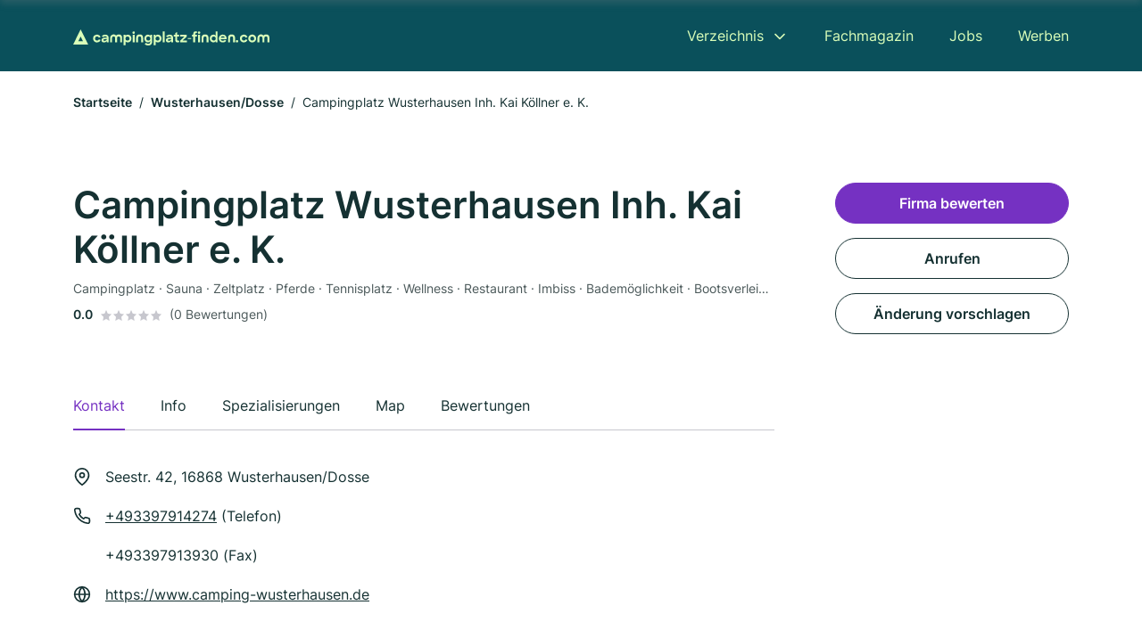

--- FILE ---
content_type: text/html; charset=utf-8
request_url: https://www.campingplatz-finden.com/wusterhausen-dosse/campingplatz-wusterhausen-209455.html
body_size: 10852
content:
<!DOCTYPE html><html lang="de"><head><meta charset="utf-8"><meta http-equiv="X-UA-Compatible" content="IE=edge,chrome=1"><meta name="viewport" content="width=device-width, initial-scale=1, shrink-to-fit=no"><title>Campingplatz Wusterhausen Inh. Kai Köllner e. K. in Wusterhausen/Dosse</title><meta name="description" content="Campingplatz in 16868 Wusterhausen/Dosse ✓ { slug: 'campingplatz', name: 'Campingplatz' }, { slug: 'sauna', name: 'Sauna' }, { slug: 'zeltplatz', name: 'Zeltplatz' }, { slug: 'pferde', name: 'Pferde' }, { slug: 'tennisplatz', name: 'Tennisplatz' }, { slug: 'wellness', name: 'Wellness' }, { slug: 'restaurant', name: 'Restaurant' }, { slug: 'imbiss', name: 'Imbiss' }, { slug: 'bademoeglichkeit', name: 'Bademöglichkeit' }, { slug: 'bootsverleih', name: 'Bootsverleih' }, { slug: 'fahrradverleih', name: 'Fahrradverleih' }, { slug: 'wohnmobile', name: 'Wohnmobile' } ✓ Kontaktdaten, Bewertungen und Informationen"><link rel="preconnect" href="https://cdn.consentmanager.net"><link rel="preconnect" href="https://cdn.firmenweb.de"><link rel="preconnect" href="https://img.firmenweb.de"><link rel="preconnect" href="https://traffic.firmenweb.de"><link rel="preconnect" href="https://traffic.pages24.io"><meta property="og:type" content="website"><meta property="og:locale" content="de_DE"><meta property="og:title" content="Campingplatz Wusterhausen Inh. Kai Köllner e. K. in Wusterhausen/Dosse"><meta property="og:description" content="Campingplatz in 16868 Wusterhausen/Dosse ✓ { slug: 'campingplatz', name: 'Campingplatz' }, { slug: 'sauna', name: 'Sauna' }, { slug: 'zeltplatz', name: 'Zeltplatz' }, { slug: 'pferde', name: 'Pferde' }, { slug: 'tennisplatz', name: 'Tennisplatz' }, { slug: 'wellness', name: 'Wellness' }, { slug: 'restaurant', name: 'Restaurant' }, { slug: 'imbiss', name: 'Imbiss' }, { slug: 'bademoeglichkeit', name: 'Bademöglichkeit' }, { slug: 'bootsverleih', name: 'Bootsverleih' }, { slug: 'fahrradverleih', name: 'Fahrradverleih' }, { slug: 'wohnmobile', name: 'Wohnmobile' } ✓ Kontaktdaten, Bewertungen und Informationen"><meta property="og:site_name" content="Campingplatz Wusterhausen Inh. Kai Köllner e. K. in Wusterhausen/Dosse"><meta property="og:url" content=""><meta property="og:image" content=""><meta name="twitter:card" content="summary"><meta name="twitter:site" content="@"><meta name="twitter:title" content="Campingplatz Wusterhausen Inh. Kai Köllner e. K. in Wusterhausen/Dosse"><meta name="twitter:description" content="Campingplatz in 16868 Wusterhausen/Dosse ✓ { slug: 'campingplatz', name: 'Campingplatz' }, { slug: 'sauna', name: 'Sauna' }, { slug: 'zeltplatz', name: 'Zeltplatz' }, { slug: 'pferde', name: 'Pferde' }, { slug: 'tennisplatz', name: 'Tennisplatz' }, { slug: 'wellness', name: 'Wellness' }, { slug: 'restaurant', name: 'Restaurant' }, { slug: 'imbiss', name: 'Imbiss' }, { slug: 'bademoeglichkeit', name: 'Bademöglichkeit' }, { slug: 'bootsverleih', name: 'Bootsverleih' }, { slug: 'fahrradverleih', name: 'Fahrradverleih' }, { slug: 'wohnmobile', name: 'Wohnmobile' } ✓ Kontaktdaten, Bewertungen und Informationen"><meta name="twitter:image" content=""><link rel="shortcut icon" href="https://cdn.firmenweb.de/assets/campingplatz-finden.com/favicon.ico" type="image/x-icon"><link rel="stylesheet" type="text/css" href="/css/style-ZPXEFE3B.css"></head><body class="profile"><header class="page-header profile" role="banner"><div class="container"><nav aria-label="Hauptnavigation"><a class="logo" href="/" aria-label="Zur Startseite von Campingplatz-finden.com" data-dark="https://cdn.firmenweb.de/assets/campingplatz-finden.com/logo.svg" data-light="https://cdn.firmenweb.de/assets/campingplatz-finden.com/logo/secondary.svg"><img src="https://cdn.firmenweb.de/assets/campingplatz-finden.com/logo.svg" alt="Campingplatz-finden.com Logo"></a><ul class="navigate" role="menubar"><li class="dropdown" id="directory-dropdown"><button role="menuitem" aria-haspopup="true" aria-expanded="false" aria-controls="directory-menu">Verzeichnis</button><ul id="directory-menu" role="menu"><li role="none"><a href="/staedte" role="menuitem">Alle Städte</a></li><li role="none"><a href="/deutschland" role="menuitem">Alle Firmen</a></li></ul></li><li role="none"><a href="/magazin" role="menuitem">Fachmagazin</a></li><li role="none"><a href="/jobs" role="menuitem">Jobs</a></li><li role="none"><a href="/werben" role="menuitem">Werben</a></li></ul><div class="search-icon" role="button" tabindex="0" aria-label="Suche öffnen"><svg xmlns="http://www.w3.org/2000/svg" width="18" height="18" viewBox="0 0 24 24" fill="none" stroke="currentColor" stroke-width="2" stroke-linecap="round" stroke-linejoin="round" class="feather feather-search"><circle cx="11" cy="11" r="8"></circle><line x1="21" y1="21" x2="16.65" y2="16.65"></line></svg></div><div class="menu-icon" role="button" tabindex="0" aria-expanded="false" aria-label="Menü öffnen"><span></span></div></nav><div class="mobile-nav"></div><div class="search-nav"><button class="btn-close s-close" tabindex="0" type="button" aria-label="Schließen"><svg xmlns="http://www.w3.org/2000/svg" width="35" height="35" viewBox="0 0 24 24" fill="none" stroke="#0a505b" stroke-width="2" stroke-linecap="round" stroke-linejoin="round" class="feather feather-x"><line x1="18" y1="6" x2="6" y2="18"></line><line x1="6" y1="6" x2="18" y2="18"></line></svg></button><form class="form-search"><div class="select-icon"><svg xmlns="http://www.w3.org/2000/svg" width="16" height="16" viewBox="0 0 24 24" fill="none" stroke="currentColor" stroke-width="2" stroke-linecap="round" stroke-linejoin="round" class="feather feather-search" aria-hidden="true" focusable="false"><circle cx="11" cy="11" r="8"></circle><line x1="21" y1="21" x2="16.65" y2="16.65"></line></svg><label class="visually-hidden" for="keyword-select-layout">Keyword auswählen</label><select class="autocomplete-keywords" id="keyword-select-layout"><option value="campingplatz">Campingplatz</option><option value="zeltplatz">Zeltplatz</option><option value="wohnmobile">Wohnmobile</option><option value="restaurant">Restaurant</option><option value="imbiss">Imbiss</option><option value="golfplatz">Golfplatz</option><option value="pferde">Pferde</option><option value="sauna">Sauna</option><option value="fahrradverleih">Fahrradverleih</option><option value="parkplaetze">Parkplätze</option><option value="tennisplatz">Tennisplatz</option><option value="minigolf">Minigolf</option><option value="bootsverleih">Bootsverleih</option><option value="bademoeglichkeit">Bademöglichkeit</option><option value="wellness">Wellness</option><option value="massagen">Massagen</option><option value="massage">Massage</option><option value="kiosk">Kiosk</option><option value="ferienhaeuser">Ferienhäuser</option><option value="ferienwohnung">Ferienwohnung</option></select></div><div class="input-icon"><svg xmlns="http://www.w3.org/2000/svg" width="16" height="16" viewBox="0 0 24 24" fill="none" stroke="currentColor" stroke-width="2" stroke-linecap="round" stroke-linejoin="round" class="feather feather-map-pin" aria-hidden="true" focusable="false"><path d="M21 10c0 7-9 13-9 13s-9-6-9-13a9 9 0 0 1 18 0z"></path><circle cx="12" cy="10" r="3"></circle></svg><label class="visually-hidden" for="location-input-layout">Suche nach Ort</label><input class="autocomplete-locations" id="location-input-layout" type="search" autocorrect="off" autocomplete="off" autocapitalize="off"></div><button type="submit">Suchen</button></form></div></div></header><div class="spacer profile"></div><main><div class="container"><nav aria-label="Brotkrumen"><ol class="breadcrumb"><li class="breadcrumb-item"><a href="https://www.campingplatz-finden.com">Startseite</a></li><li class="breadcrumb-item"><a href="https://www.campingplatz-finden.com/wusterhausen-dosse">Wusterhausen/Dosse</a></li><li class="breadcrumb-item active" aria-current="page">Campingplatz Wusterhausen Inh. Kai Köllner e. K.</li></ol></nav><script type="application/ld+json">{
    "@context": "https://schema.org",
    "@type": "BreadcrumbList",
    "itemListElement": [{"@type":"ListItem","position":1,"name":"Startseite","item":"https://www.campingplatz-finden.com"},{"@type":"ListItem","position":2,"name":"Wusterhausen/Dosse","item":"https://www.campingplatz-finden.com/wusterhausen-dosse"},{"@type":"ListItem","position":3,"name":"Campingplatz Wusterhausen Inh. Kai Köllner e. K.","item":"https://www.campingplatz-finden.com/wusterhausen-dosse/campingplatz-wusterhausen-209455.html"}]
}</script></div><div class="page-profile"><script type="application/ld+json">{"@context":"https://schema.org","@type":"Campground","name":"Campingplatz Wusterhausen Inh. Kai Köllner e. K.","url":"https://www.campingplatz-finden.com/wusterhausen-dosse/campingplatz-wusterhausen-209455.html","address":{"@type":"PostalAddress","streetAddress":"Seestr. 42","addressLocality":"Wusterhausen/Dosse","postalCode":"16868","addressCountry":"Deutschland"},"geo":{"@type":"GeoCoordinates","latitude":52.9032408,"longitude":12.4611163},"potentialAction":{"@type":"ReviewAction","target":{"@type":"EntryPoint","urlTemplate":"https://www.campingplatz-finden.com/wusterhausen-dosse/campingplatz-wusterhausen-209455.html#bewertung"}},"sameAs":[],"telephone":"+493397914274","faxNumber":"+493397913930","openingHoursSpecification":[],"hasOfferCatalog":{"@type":"OfferCatalog","name":"Campingplatz Wusterhausen Inh. Kai Köllner e. K.","itemListElement":[{"@type":"Offer","itemOffered":{"@type":"Service","name":"Campingplatz","identifier":"campingplatz"}},{"@type":"Offer","itemOffered":{"@type":"Service","name":"Sauna","identifier":"sauna"}},{"@type":"Offer","itemOffered":{"@type":"Service","name":"Zeltplatz","identifier":"zeltplatz"}},{"@type":"Offer","itemOffered":{"@type":"Service","name":"Pferde","identifier":"pferde"}},{"@type":"Offer","itemOffered":{"@type":"Service","name":"Tennisplatz","identifier":"tennisplatz"}},{"@type":"Offer","itemOffered":{"@type":"Service","name":"Wellness","identifier":"wellness"}},{"@type":"Offer","itemOffered":{"@type":"Service","name":"Restaurant","identifier":"restaurant"}},{"@type":"Offer","itemOffered":{"@type":"Service","name":"Imbiss","identifier":"imbiss"}},{"@type":"Offer","itemOffered":{"@type":"Service","name":"Bademöglichkeit","identifier":"bademoeglichkeit"}},{"@type":"Offer","itemOffered":{"@type":"Service","name":"Bootsverleih","identifier":"bootsverleih"}},{"@type":"Offer","itemOffered":{"@type":"Service","name":"Fahrradverleih","identifier":"fahrradverleih"}},{"@type":"Offer","itemOffered":{"@type":"Service","name":"Wohnmobile","identifier":"wohnmobile"}}]}}</script><div class="header-navbar"><div class="container"><div class="d-flex align-items-center"><h4 class="h4">Campingplatz Wusterhausen Inh. Kai Köllner e. K.</h4></div><nav><ul class="tablist"><li class="tab" data-target="contact">Kontakt</li><li class="tab active" data-target="info">Info</li><li class="tab" data-target="keywords">Spezialisierungen</li><li class="tab" data-target="map">Map</li><li class="tab" data-target="bewertungen">Bewertungen</li></ul></nav></div></div><div class="container"><div class="row"><div class="main-content"><div class="profile-header"><h1>Campingplatz Wusterhausen Inh. Kai Köllner e. K.</h1><p class="keywords">Campingplatz · Sauna · Zeltplatz · Pferde · Tennisplatz · Wellness · Restaurant · Imbiss · Bademöglichkeit · Bootsverleih · Fahrradverleih · Wohnmobile</p><div class="reviews"><strong class="avg">0.0</strong><div class="ratingstars"><span aria-hidden="true"><svg xmlns="http://www.w3.org/2000/svg" width="12" height="11.412" viewBox="0 0 12 11.412"><path id="star" d="M8,2,9.854,5.756,14,6.362,11,9.284l.708,4.128L8,11.462l-3.708,1.95L5,9.284,2,6.362l4.146-.606Z" transform="translate(-2 -2)" fill="#c7c7ce"/></svg></span><span aria-hidden="true"><svg xmlns="http://www.w3.org/2000/svg" width="12" height="11.412" viewBox="0 0 12 11.412"><path id="star" d="M8,2,9.854,5.756,14,6.362,11,9.284l.708,4.128L8,11.462l-3.708,1.95L5,9.284,2,6.362l4.146-.606Z" transform="translate(-2 -2)" fill="#c7c7ce"/></svg></span><span aria-hidden="true"><svg xmlns="http://www.w3.org/2000/svg" width="12" height="11.412" viewBox="0 0 12 11.412"><path id="star" d="M8,2,9.854,5.756,14,6.362,11,9.284l.708,4.128L8,11.462l-3.708,1.95L5,9.284,2,6.362l4.146-.606Z" transform="translate(-2 -2)" fill="#c7c7ce"/></svg></span><span aria-hidden="true"><svg xmlns="http://www.w3.org/2000/svg" width="12" height="11.412" viewBox="0 0 12 11.412"><path id="star" d="M8,2,9.854,5.756,14,6.362,11,9.284l.708,4.128L8,11.462l-3.708,1.95L5,9.284,2,6.362l4.146-.606Z" transform="translate(-2 -2)" fill="#c7c7ce"/></svg></span><span aria-hidden="true"><svg xmlns="http://www.w3.org/2000/svg" width="12" height="11.412" viewBox="0 0 12 11.412"><path id="star" d="M8,2,9.854,5.756,14,6.362,11,9.284l.708,4.128L8,11.462l-3.708,1.95L5,9.284,2,6.362l4.146-.606Z" transform="translate(-2 -2)" fill="#c7c7ce"/></svg></span></div><small class="num">(0 Bewertungen)</small></div></div><nav aria-label="Reiternavigation"><ul class="sticker tablist mb-4"><ul class="tablist"><li class="tab active" data-target="contact">Kontakt</li><li class="tab" data-target="info">Info</li><li class="tab" data-target="keywords">Spezialisierungen</li><li class="tab" data-target="map">Map</li><li class="tab" data-target="bewertungen">Bewertungen</li></ul></ul></nav><section id="contact"><address class="profile-contacts"><div class="contact"><i><svg xmlns="http://www.w3.org/2000/svg" width="20" height="20" viewBox="0 0 24 24" fill="none" stroke="currentColor" stroke-width="2" stroke-linecap="round" stroke-linejoin="round" class="feather feather-map-pin" aria-hidden="true" focusable="false"><path d="M21 10c0 7-9 13-9 13s-9-6-9-13a9 9 0 0 1 18 0z"></path><circle cx="12" cy="10" r="3"></circle></svg></i><span>Seestr. 42,  16868 Wusterhausen/Dosse</span></div><div class="contact"><svg xmlns="http://www.w3.org/2000/svg" width="20" height="20" viewBox="0 0 24 24" fill="none" stroke="currentColor" stroke-width="2" stroke-linecap="round" stroke-linejoin="round" class="feather feather-phone" aria-hidden="true" focusable="false"><path d="M22 16.92v3a2 2 0 0 1-2.18 2 19.79 19.79 0 0 1-8.63-3.07 19.5 19.5 0 0 1-6-6 19.79 19.79 0 0 1-3.07-8.67A2 2 0 0 1 4.11 2h3a2 2 0 0 1 2 1.72 12.84 12.84 0 0 0 .7 2.81 2 2 0 0 1-.45 2.11L8.09 9.91a16 16 0 0 0 6 6l1.27-1.27a2 2 0 0 1 2.11-.45 12.84 12.84 0 0 0 2.81.7A2 2 0 0 1 22 16.92z"></path></svg><div><p><a href="tel:+493397914274">+493397914274</a> (Telefon)</p><p>+493397913930 (Fax)</p></div></div><div class="contact"><svg xmlns="http://www.w3.org/2000/svg" width="20" height="20" viewBox="0 0 24 24" fill="none" stroke="currentColor" stroke-width="2" stroke-linecap="round" stroke-linejoin="round" class="feather feather-globe" aria-hidden="true" focusable="false"><circle cx="12" cy="12" r="10"></circle><line x1="2" y1="12" x2="22" y2="12"></line><path d="M12 2a15.3 15.3 0 0 1 4 10 15.3 15.3 0 0 1-4 10 15.3 15.3 0 0 1-4-10 15.3 15.3 0 0 1 4-10z"></path></svg><div><p><a href="https://www.camping-wusterhausen.de" target="_blank" rel="nofollow">https://www.camping-wusterhausen.de</a></p></div></div><div class="contact d-none" id="time-open"><svg xmlns="http://www.w3.org/2000/svg" width="20" height="20" viewBox="0 0 24 24" fill="none" stroke="currentColor" stroke-width="2" stroke-linecap="round" stroke-linejoin="round" class="feather feather-clock" aria-hidden="true" focusable="false"><circle cx="12" cy="12" r="10"></circle><polyline points="12 6 12 12 16 14"></polyline></svg><span></span><strong class="time-text"></strong></div></address></section><section id="info"><h2 class="h4">Info</h2><p class="profile-description">Der Campingplatz Wusterhausen befindet sich in Brandenburg, etwa 80 km nordwestlich von Berlin und Potsdam. Er zeichnet sich durch eine ruhige Atmosphäre aus und verfügt über zahlreiche feste Jahresplätze, die sich zwischen hohen Bäumen und am Ufer des Klempowsees erstrecken. Die Stellplätze im westlichen Bereich des Geländes liegen nah beieinander und bieten zumeist Rasenflächen unter Baumbestand; Zeltcamper sind auf einem separaten Areal untergebracht. Viele Mobilheime und Bungalows sind individuell mit Gartenfiguren und Holzzäunen gestaltet. 

Zur Ausstattung gehören ein kleiner Fitnessraum mit diversen Trainingsmöglichkeiten und Kursen sowie eine Sauna und ein Solarium. Der Klempowsee, umgeben von Wäldern, ermöglicht Schwimmen und Wassersport; Anlegestege bieten Zugang zum Bootfahren. Zudem laden die Umgebung und das Gelände zum Wandern und Radfahren ein. Trotz der ruhigen Lage gibt der hohe Anteil an festen Plätzen dem Campingplatz eine lebendige Atmosphäre. Die Nähe zu Berlin erlaubt zudem Tagesausflüge in die Hauptstadt.</p><div class="profile-info"><div class="row row-cols-2"><div class="col info"><svg xmlns="http://www.w3.org/2000/svg" width="20" height="20" viewBox="0 0 24 24" fill="none" stroke="currentColor" stroke-width="2" stroke-linecap="round" stroke-linejoin="round" class="feather feather-chevron-right" aria-hidden="true" focusable="false"><polyline points="9 18 15 12 9 6"></polyline></svg><div><strong>Amtsgericht</strong><br>Neuruppin</div></div><div class="col info"><svg xmlns="http://www.w3.org/2000/svg" width="20" height="20" viewBox="0 0 24 24" fill="none" stroke="currentColor" stroke-width="2" stroke-linecap="round" stroke-linejoin="round" class="feather feather-chevron-right" aria-hidden="true" focusable="false"><polyline points="9 18 15 12 9 6"></polyline></svg><div><strong>Rechtsform</strong><br>e. K.</div></div><div class="col info"><svg xmlns="http://www.w3.org/2000/svg" width="20" height="20" viewBox="0 0 24 24" fill="none" stroke="currentColor" stroke-width="2" stroke-linecap="round" stroke-linejoin="round" class="feather feather-chevron-right" aria-hidden="true" focusable="false"><polyline points="9 18 15 12 9 6"></polyline></svg><div><strong>Handelsregisternummer</strong><br>HRA 626</div></div><div class="col info"><svg xmlns="http://www.w3.org/2000/svg" width="20" height="20" viewBox="0 0 24 24" fill="none" stroke="currentColor" stroke-width="2" stroke-linecap="round" stroke-linejoin="round" class="feather feather-chevron-right" aria-hidden="true" focusable="false"><polyline points="9 18 15 12 9 6"></polyline></svg><div><strong>Aktivitäten</strong><br>Ruderboot, Radfahren, Angeln, Surfen, eigenes Boot erlaubt, Segeln, Tischtennis, Fitnessraum, Volleyball, Reiten, Tennis, Schwimmen, Wandern, Kayak, Spazieren, Wellness</div></div><div class="col info"><svg xmlns="http://www.w3.org/2000/svg" width="20" height="20" viewBox="0 0 24 24" fill="none" stroke="currentColor" stroke-width="2" stroke-linecap="round" stroke-linejoin="round" class="feather feather-chevron-right" aria-hidden="true" focusable="false"><polyline points="9 18 15 12 9 6"></polyline></svg><div><strong>Annehmlichkeiten</strong><br>Hunde erlaubt, Wasseranschluss, Grauwasserentsorgung, Wasserentnahmestelle, Grillen erlaubt, Kochmöglichkeiten, Lebensmittelladen, Restaurant, Imbiss, Gasflaschen-Tausch, Wasserrutsche, Bademöglichkeiten, Sauna, Kinderspielplatz, Mietbäder, Streichelzoo, Baden im See, FKK-Strand, Freibad, Sandstrand, Thermalbad, Bootsverleih, Fahrradverleih, Brötchenservice</div></div><div class="col info"><svg xmlns="http://www.w3.org/2000/svg" width="20" height="20" viewBox="0 0 24 24" fill="none" stroke="currentColor" stroke-width="2" stroke-linecap="round" stroke-linejoin="round" class="feather feather-chevron-right" aria-hidden="true" focusable="false"><polyline points="9 18 15 12 9 6"></polyline></svg><div><strong>Ausstattung</strong><br>Strom, TV-Anschluss, Radio-Anschluss, Einzelwaschkabinen, WC, Dusche, Babywickelraum, Geschirrspülbecken, Waschmaschine, Wäschewaschbecken, Wäschetrockner, Mikrowelle, Dampfbad, Solarium</div></div><div class="col info"><svg xmlns="http://www.w3.org/2000/svg" width="20" height="20" viewBox="0 0 24 24" fill="none" stroke="currentColor" stroke-width="2" stroke-linecap="round" stroke-linejoin="round" class="feather feather-chevron-right" aria-hidden="true" focusable="false"><polyline points="9 18 15 12 9 6"></polyline></svg><div><strong>Lage</strong><br>Am Wald</div></div><div class="col info"><svg xmlns="http://www.w3.org/2000/svg" width="20" height="20" viewBox="0 0 24 24" fill="none" stroke="currentColor" stroke-width="2" stroke-linecap="round" stroke-linejoin="round" class="feather feather-chevron-right" aria-hidden="true" focusable="false"><polyline points="9 18 15 12 9 6"></polyline></svg><div><strong>Übernachtungsmöglichkeiten</strong><br>Wohnwagen, Zelt, Wohnmobil, Apartments, Miet-Wohnwagen, Miet-Zelte</div></div><div class="col info"><svg xmlns="http://www.w3.org/2000/svg" width="20" height="20" viewBox="0 0 24 24" fill="none" stroke="currentColor" stroke-width="2" stroke-linecap="round" stroke-linejoin="round" class="feather feather-chevron-right" aria-hidden="true" focusable="false"><polyline points="9 18 15 12 9 6"></polyline></svg><div><strong>Rollstuhlgerecht</strong><br>ja</div></div><div class="col info"><svg xmlns="http://www.w3.org/2000/svg" width="20" height="20" viewBox="0 0 24 24" fill="none" stroke="currentColor" stroke-width="2" stroke-linecap="round" stroke-linejoin="round" class="feather feather-chevron-right" aria-hidden="true" focusable="false"><polyline points="9 18 15 12 9 6"></polyline></svg><div><strong>WLAN</strong><br>ja</div></div></div></div></section><div class="ad-container"><script class="cmplazyload" async type="text/plain" data-cmp-vendor="s1" data-cmp-src="https://pagead2.googlesyndication.com/pagead/js/adsbygoogle.js?client=ca-pub-8754716842429182" crossorigin="anonymous"></script><ins class="adsbygoogle" data-ad-client="ca-pub-8754716842429182" data-ad-slot="6609676770" data-ad-format="auto" data-full-width-responsive="true"></ins><script>(adsbygoogle = window.adsbygoogle || []).push({});
</script></div><section id="keywords"><div class="profile-keywords"><h2 class="h4">Branchen / Spezialisierungen</h2><a class="btn btn-sm" href="/campingplatz-in-wusterhausen-dosse">Campingplatz</a><a class="btn btn-sm" href="/sauna-in-wusterhausen-dosse">Sauna</a><a class="btn btn-sm" href="/zeltplatz-in-wusterhausen-dosse">Zeltplatz</a><a class="btn btn-sm" href="/pferde-in-wusterhausen-dosse">Pferde</a><a class="btn btn-sm" href="/tennisplatz-in-wusterhausen-dosse">Tennisplatz</a><a class="btn btn-sm" href="/wellness-in-wusterhausen-dosse">Wellness</a><a class="btn btn-sm" href="/restaurant-in-wusterhausen-dosse">Restaurant</a><a class="btn btn-sm" href="/imbiss-in-wusterhausen-dosse">Imbiss</a><a class="btn btn-sm" href="/bademoeglichkeit-in-wusterhausen-dosse">Bademöglichkeit</a><a class="btn btn-sm" href="/bootsverleih-in-wusterhausen-dosse">Bootsverleih</a><a class="btn btn-sm" href="/fahrradverleih-in-wusterhausen-dosse">Fahrradverleih</a><a class="btn btn-sm" href="/wohnmobile-in-wusterhausen-dosse">Wohnmobile</a></div></section><section id="map"><div class="profile-map"><h2 class="h4">Map</h2><div class="row align-items-center"><p class="col-md-7 mb-4"><i><svg xmlns="http://www.w3.org/2000/svg" width="20" height="20" viewBox="0 0 24 24" fill="none" stroke="currentColor" stroke-width="2" stroke-linecap="round" stroke-linejoin="round" class="feather feather-map-pin" aria-hidden="true" focusable="false"><path d="M21 10c0 7-9 13-9 13s-9-6-9-13a9 9 0 0 1 18 0z"></path><circle cx="12" cy="10" r="3"></circle></svg></i><span class="ps-2">Seestr. 42,  16868 Wusterhausen/Dosse</span></p><div class="col-md-5 mb-4 text-md-end"><a class="btn" href="https://maps.google.com/?q=Seestr.+42,+16868+Wusterhausen/Dosse" target="_blank" tabindex="0" aria-label="Anfahrt planen Seestr. 42,  16868 Wusterhausen/Dosse">Anfahrt planen</a></div></div><div class="map-data" data-lat="52.9032408" data-long="12.4611163" data-title="Campingplatz Wusterhausen Inh. Kai Köllner e. K." data-address="Seestr. 42,  16868 Wusterhausen/Dosse" data-icon="https://cdn.firmenweb.de/assets/base/map-marker.svg" aria-hidden="true"></div><div class="map" id="mapProfile"></div></div></section><section id="bewertungen"><div class="profile-review list-items"><h2 class="h4">Bewertungen</h2><small>Nicht verifizierte Bewertungen<span class="ps-2 tooltip" data-text="Auch Bewertungen ohne Verifizierung sind wertvoll, allerdings können wir nicht bestätigen, dass angebotene Dienstleistungen oder Produkte tatsächlich in Anspruch genommen wurden."><svg xmlns="http://www.w3.org/2000/svg" width="20" height="20" viewBox="0 0 24 24" fill="none" stroke="#145ae6" stroke-width="2" stroke-linecap="round" stroke-linejoin="round" class="feather feather-info"><circle cx="12" cy="12" r="10"></circle><line x1="12" y1="16" x2="12" y2="12"></line><line x1="12" y1="8" x2="12.01" y2="8"></line></svg></span></small><div class="review-header row"><div class="col-md-8 mb-md-0"><div class="numbers"><strong class="avg">0.0</strong><div><div class="ratingstars"><span aria-hidden="true"><svg xmlns="http://www.w3.org/2000/svg" width="12" height="11.412" viewBox="0 0 12 11.412"><path id="star" d="M8,2,9.854,5.756,14,6.362,11,9.284l.708,4.128L8,11.462l-3.708,1.95L5,9.284,2,6.362l4.146-.606Z" transform="translate(-2 -2)" fill="#c7c7ce"/></svg></span><span aria-hidden="true"><svg xmlns="http://www.w3.org/2000/svg" width="12" height="11.412" viewBox="0 0 12 11.412"><path id="star" d="M8,2,9.854,5.756,14,6.362,11,9.284l.708,4.128L8,11.462l-3.708,1.95L5,9.284,2,6.362l4.146-.606Z" transform="translate(-2 -2)" fill="#c7c7ce"/></svg></span><span aria-hidden="true"><svg xmlns="http://www.w3.org/2000/svg" width="12" height="11.412" viewBox="0 0 12 11.412"><path id="star" d="M8,2,9.854,5.756,14,6.362,11,9.284l.708,4.128L8,11.462l-3.708,1.95L5,9.284,2,6.362l4.146-.606Z" transform="translate(-2 -2)" fill="#c7c7ce"/></svg></span><span aria-hidden="true"><svg xmlns="http://www.w3.org/2000/svg" width="12" height="11.412" viewBox="0 0 12 11.412"><path id="star" d="M8,2,9.854,5.756,14,6.362,11,9.284l.708,4.128L8,11.462l-3.708,1.95L5,9.284,2,6.362l4.146-.606Z" transform="translate(-2 -2)" fill="#c7c7ce"/></svg></span><span aria-hidden="true"><svg xmlns="http://www.w3.org/2000/svg" width="12" height="11.412" viewBox="0 0 12 11.412"><path id="star" d="M8,2,9.854,5.756,14,6.362,11,9.284l.708,4.128L8,11.462l-3.708,1.95L5,9.284,2,6.362l4.146-.606Z" transform="translate(-2 -2)" fill="#c7c7ce"/></svg></span></div><small class="text-gray">(0 Bewertungen)</small></div></div></div><div class="col-md-4 text-md-end mb-md-0 mb-4"><button class="btn" data-bs-toggle="modal" data-bs-target="#add-review">Firma bewerten</button></div></div><ul class="reviews-list"></ul></div></section></div><aside class="profile-sidebar"><button class="btn btn-primary" data-bs-toggle="modal" data-bs-target="#add-review">Firma bewerten</button><a class="button btn" href="tel:+493397914274">Anrufen</a><button class="btn" onclick="location.href='/kontakt?p=209455'">Änderung vorschlagen</button></aside></div></div><section class="block-profiles" aria-labelledby="nearby-profiles-title"><div class="container"><h2 id="nearby-profiles-title">Campingplätze in der Nähe</h2><div class="profiles"><div class="profile"><article class="profile-card" onclick="location.href='/wusterhausen-dosse/knattercamping-aYCvzL.html'" onkeydown="if(event.key === 'Enter' || event.key === ' ') location.href='/wusterhausen-dosse/knattercamping-aYCvzL.html'" role="link" tabindex="0" aria-labelledby="profile-name-686b8c942a3a969455128832"><div class="info"><h3 class="name mb-0" id="profile-name-686b8c942a3a969455128832">Knattercamping</h3><p class="services">Campingplatz · Restaurant · Pferde · Tennisplatz · Bademöglichkeit · Sauna · Bootsverleih · Fahrradverleih · Imbiss · Zeltplatz · Wohnmobile</p><address class="address">Wusterhausener Straße 14, 16868 Bantikow</address></div><div class="rating"><p class="avg"><strong>0.0</strong></p><div class="ratingstars"><span aria-hidden="true"><svg xmlns="http://www.w3.org/2000/svg" width="12" height="11.412" viewBox="0 0 12 11.412"><path id="star" d="M8,2,9.854,5.756,14,6.362,11,9.284l.708,4.128L8,11.462l-3.708,1.95L5,9.284,2,6.362l4.146-.606Z" transform="translate(-2 -2)" fill="#c7c7ce"/></svg></span><span aria-hidden="true"><svg xmlns="http://www.w3.org/2000/svg" width="12" height="11.412" viewBox="0 0 12 11.412"><path id="star" d="M8,2,9.854,5.756,14,6.362,11,9.284l.708,4.128L8,11.462l-3.708,1.95L5,9.284,2,6.362l4.146-.606Z" transform="translate(-2 -2)" fill="#c7c7ce"/></svg></span><span aria-hidden="true"><svg xmlns="http://www.w3.org/2000/svg" width="12" height="11.412" viewBox="0 0 12 11.412"><path id="star" d="M8,2,9.854,5.756,14,6.362,11,9.284l.708,4.128L8,11.462l-3.708,1.95L5,9.284,2,6.362l4.146-.606Z" transform="translate(-2 -2)" fill="#c7c7ce"/></svg></span><span aria-hidden="true"><svg xmlns="http://www.w3.org/2000/svg" width="12" height="11.412" viewBox="0 0 12 11.412"><path id="star" d="M8,2,9.854,5.756,14,6.362,11,9.284l.708,4.128L8,11.462l-3.708,1.95L5,9.284,2,6.362l4.146-.606Z" transform="translate(-2 -2)" fill="#c7c7ce"/></svg></span><span aria-hidden="true"><svg xmlns="http://www.w3.org/2000/svg" width="12" height="11.412" viewBox="0 0 12 11.412"><path id="star" d="M8,2,9.854,5.756,14,6.362,11,9.284l.708,4.128L8,11.462l-3.708,1.95L5,9.284,2,6.362l4.146-.606Z" transform="translate(-2 -2)" fill="#c7c7ce"/></svg></span></div><p class="num">(0)</p></div></article></div><div class="profile"><article class="profile-card" onclick="location.href='/gumtow/camping-an-der-feldkante-in-der-prignitz-aYCvW4.html'" onkeydown="if(event.key === 'Enter' || event.key === ' ') location.href='/gumtow/camping-an-der-feldkante-in-der-prignitz-aYCvW4.html'" role="link" tabindex="0" aria-labelledby="profile-name-686b8dc22a3a96945512fe81"><div class="info"><h3 class="name mb-0" id="profile-name-686b8dc22a3a96945512fe81">Camping an der Feldkante in der Prignitz</h3><p class="services">Campingplatz · Zeltplatz</p><address class="address">Kyritzer Strasse 4, 16866 Vehlow</address></div><div class="rating"><p class="avg"><strong>0.0</strong></p><div class="ratingstars"><span aria-hidden="true"><svg xmlns="http://www.w3.org/2000/svg" width="12" height="11.412" viewBox="0 0 12 11.412"><path id="star" d="M8,2,9.854,5.756,14,6.362,11,9.284l.708,4.128L8,11.462l-3.708,1.95L5,9.284,2,6.362l4.146-.606Z" transform="translate(-2 -2)" fill="#c7c7ce"/></svg></span><span aria-hidden="true"><svg xmlns="http://www.w3.org/2000/svg" width="12" height="11.412" viewBox="0 0 12 11.412"><path id="star" d="M8,2,9.854,5.756,14,6.362,11,9.284l.708,4.128L8,11.462l-3.708,1.95L5,9.284,2,6.362l4.146-.606Z" transform="translate(-2 -2)" fill="#c7c7ce"/></svg></span><span aria-hidden="true"><svg xmlns="http://www.w3.org/2000/svg" width="12" height="11.412" viewBox="0 0 12 11.412"><path id="star" d="M8,2,9.854,5.756,14,6.362,11,9.284l.708,4.128L8,11.462l-3.708,1.95L5,9.284,2,6.362l4.146-.606Z" transform="translate(-2 -2)" fill="#c7c7ce"/></svg></span><span aria-hidden="true"><svg xmlns="http://www.w3.org/2000/svg" width="12" height="11.412" viewBox="0 0 12 11.412"><path id="star" d="M8,2,9.854,5.756,14,6.362,11,9.284l.708,4.128L8,11.462l-3.708,1.95L5,9.284,2,6.362l4.146-.606Z" transform="translate(-2 -2)" fill="#c7c7ce"/></svg></span><span aria-hidden="true"><svg xmlns="http://www.w3.org/2000/svg" width="12" height="11.412" viewBox="0 0 12 11.412"><path id="star" d="M8,2,9.854,5.756,14,6.362,11,9.284l.708,4.128L8,11.462l-3.708,1.95L5,9.284,2,6.362l4.146-.606Z" transform="translate(-2 -2)" fill="#c7c7ce"/></svg></span></div><p class="num">(0)</p></div></article></div><div class="profile"><article class="profile-card" onclick="location.href='/breddin/thomas-mueller-aYCvRn.html'" onkeydown="if(event.key === 'Enter' || event.key === ' ') location.href='/breddin/thomas-mueller-aYCvRn.html'" role="link" tabindex="0" aria-labelledby="profile-name-686b8d832a3a96945512e473"><div class="info"><h3 class="name mb-0" id="profile-name-686b8d832a3a96945512e473">Thomas Müller</h3><p class="services">Campingplatz · Pferde · Sauna · Bootsverleih · Restaurant</p><address class="address">Schulstrasse 61 61, 16845 Dreetz</address></div><div class="rating"><p class="avg"><strong>0.0</strong></p><div class="ratingstars"><span aria-hidden="true"><svg xmlns="http://www.w3.org/2000/svg" width="12" height="11.412" viewBox="0 0 12 11.412"><path id="star" d="M8,2,9.854,5.756,14,6.362,11,9.284l.708,4.128L8,11.462l-3.708,1.95L5,9.284,2,6.362l4.146-.606Z" transform="translate(-2 -2)" fill="#c7c7ce"/></svg></span><span aria-hidden="true"><svg xmlns="http://www.w3.org/2000/svg" width="12" height="11.412" viewBox="0 0 12 11.412"><path id="star" d="M8,2,9.854,5.756,14,6.362,11,9.284l.708,4.128L8,11.462l-3.708,1.95L5,9.284,2,6.362l4.146-.606Z" transform="translate(-2 -2)" fill="#c7c7ce"/></svg></span><span aria-hidden="true"><svg xmlns="http://www.w3.org/2000/svg" width="12" height="11.412" viewBox="0 0 12 11.412"><path id="star" d="M8,2,9.854,5.756,14,6.362,11,9.284l.708,4.128L8,11.462l-3.708,1.95L5,9.284,2,6.362l4.146-.606Z" transform="translate(-2 -2)" fill="#c7c7ce"/></svg></span><span aria-hidden="true"><svg xmlns="http://www.w3.org/2000/svg" width="12" height="11.412" viewBox="0 0 12 11.412"><path id="star" d="M8,2,9.854,5.756,14,6.362,11,9.284l.708,4.128L8,11.462l-3.708,1.95L5,9.284,2,6.362l4.146-.606Z" transform="translate(-2 -2)" fill="#c7c7ce"/></svg></span><span aria-hidden="true"><svg xmlns="http://www.w3.org/2000/svg" width="12" height="11.412" viewBox="0 0 12 11.412"><path id="star" d="M8,2,9.854,5.756,14,6.362,11,9.284l.708,4.128L8,11.462l-3.708,1.95L5,9.284,2,6.362l4.146-.606Z" transform="translate(-2 -2)" fill="#c7c7ce"/></svg></span></div><p class="num">(0)</p></div></article></div></div></div></section><section class="block-links" aria-labelledby="popular-cities-title"><div class="container"><h2 id="popular-cities-title">Städte in der Nähe</h2><ul class="links"><li class="link"><a href="/priepert">Priepert</a></li><li class="link"><a href="/mirow">Mirow</a></li><li class="link"><a href="/rheinsberg">Rheinsberg</a></li><li class="link"><a href="/heiligengrabe">Heiligengrabe</a></li><li class="link"><a href="/ketzin-havel">Ketzin/Havel</a></li><li class="link"><a href="/neuruppin">Neuruppin</a></li><li class="link"><a href="/havelberg">Havelberg</a></li><li class="link"><a href="/wustrow-mecklenburgische-seenplatte">Wustrow (Mecklenburgische Seenplatte)</a></li><li class="link"><a href="/fuerstenberg-havel">Fürstenberg/Havel</a></li><li class="link"><a href="/loewenberger-land">Löwenberger Land</a></li><li class="link"><a href="/milower-land">Milower Land</a></li><li class="link"><a href="/buchholz-bei-roebel">Buchholz (bei Röbel)</a></li><li class="link"><a href="/vipperow">Vipperow</a></li><li class="link"><a href="/userin">Userin</a></li><li class="link"><a href="/beetzseeheide">Beetzseeheide</a></li><li class="link"><a href="/kamern">Kamern</a></li></ul></div></section><section class="block-articles" aria-labelledby="recent-articles-title"><div class="container"><h2 id="recent-articles-title">Neueste Fachartikel</h2><div class="articles"><div class="article"><article class="article-card" onclick="location.href='/magazin/effiziente-energie-unterwegs-besten-solardachsysteme-fuer-wohnmobile'" onkeydown="if(event.key === 'Enter' || event.key === ' ') location.href='/magazin/effiziente-energie-unterwegs-besten-solardachsysteme-fuer-wohnmobile'" role="link" tabindex="0" aria-labelledby="article-title-67bd96e47fa40a2d2f9b553a"><div class="image"><img srcset="https://img.firmenweb.de/0bb4TWdsioJCykjpI2ypB4MxhoE=/400x250/artikel/effiziente-energie-unterwegs-besten-solardachsysteme-fuer-wohnmobile.jpg?v=1742292266881 400w, https://img.firmenweb.de/n-QGeebcg73MALK_ERlw87Qemmc=/600x375/artikel/effiziente-energie-unterwegs-besten-solardachsysteme-fuer-wohnmobile.jpg?v=1742292266881 600w, https://img.firmenweb.de/-HXJMcOYLA3NBe3Gm4NYXO2rROY=/800x500/artikel/effiziente-energie-unterwegs-besten-solardachsysteme-fuer-wohnmobile.jpg?v=1742292266881 800w, https://img.firmenweb.de/ClCaWcOCGQ5jv1o8bHR__BjkJwM=/1000x625/artikel/effiziente-energie-unterwegs-besten-solardachsysteme-fuer-wohnmobile.jpg?v=1742292266881 1000w" sizes="
                        (max-width: 575px) 100vw,
                        (max-width: 767px) 516px,
                        (max-width: 991px) 526px,
                        (max-width: 1199px) 296px,
                        356px
                    " src="https://img.firmenweb.de/n-QGeebcg73MALK_ERlw87Qemmc=/600x375/artikel/effiziente-energie-unterwegs-besten-solardachsysteme-fuer-wohnmobile.jpg?v=1742292266881" width="600" height="375" alt="Ein Mann reinigt einen auf dem Wohnmobil RV Dach installierten Sonnenkollektoren mit einem Schwamm und geeigneten Reinigungsmitteln.." loading="lazy"><img class="mask" src="https://cdn.firmenweb.de/assets/masks/img-mask-5.svg" alt="" role="presentation" aria-hidden="true"></div><div class="content"><div class="meta"><p class="category">Technologie &amp; Innovationen</p></div><h3 class="title" id="article-title-67bd96e47fa40a2d2f9b553a">Effiziente Energie unterwegs: Die besten Solardachsysteme für Wohnmobile im Vergleich</h3><div class="author"><span class="author-initials" aria-hidden="true">CB</span><p class="author-info mb-0">Von
<strong>Firmenweb Contentbase</strong>
&#8231;
<time class="author-date" datetime="2025-03-05T00:00:00.000Z">05. März 2025</time></p></div></div></article></div><div class="article"><article class="article-card" onclick="location.href='/magazin/expeditionszelte-weltreisende-modelle'" onkeydown="if(event.key === 'Enter' || event.key === ' ') location.href='/magazin/expeditionszelte-weltreisende-modelle'" role="link" tabindex="0" aria-labelledby="article-title-67ada26c9ad3c7704437a498"><div class="image"><img srcset="https://img.firmenweb.de/sNvCYz8I8HAK1w54ArSqu5qLkp0=/400x250/artikel/expeditionszelte-weltreisende-modelle.jpg?v=1739877399271 400w, https://img.firmenweb.de/viVYGycteOYrOCWTK46FWBsp1Lo=/600x375/artikel/expeditionszelte-weltreisende-modelle.jpg?v=1739877399271 600w, https://img.firmenweb.de/1ClK6cg_jRUPD3uKejpDBu5SKBU=/800x500/artikel/expeditionszelte-weltreisende-modelle.jpg?v=1739877399271 800w, https://img.firmenweb.de/zN-drKqWC_n4otwqpbajYZe6olU=/1000x625/artikel/expeditionszelte-weltreisende-modelle.jpg?v=1739877399271 1000w" sizes="
                        (max-width: 575px) 100vw,
                        (max-width: 767px) 516px,
                        (max-width: 991px) 526px,
                        (max-width: 1199px) 296px,
                        356px
                    " src="https://img.firmenweb.de/viVYGycteOYrOCWTK46FWBsp1Lo=/600x375/artikel/expeditionszelte-weltreisende-modelle.jpg?v=1739877399271" width="600" height="375" alt="Ein hell erleuchtetes gelbes Zelt bei Nacht wurde in den Bergen aufgebaut. Im Hintergrund ist ein verschneites Bergpanorama zu sehen." loading="lazy"><img class="mask" src="https://cdn.firmenweb.de/assets/masks/img-mask-5.svg" alt="" role="presentation" aria-hidden="true"></div><div class="content"><div class="meta"><p class="category">Technologie &amp; Innovationen</p></div><h3 class="title" id="article-title-67ada26c9ad3c7704437a498">Expeditionszelte für Weltreisende: Welche Modelle trotzen extremen Bedingungen?</h3><div class="author"><span class="author-initials" aria-hidden="true">SB</span><p class="author-info mb-0">Von
<strong>Stefanie Bloch</strong>
&#8231;
<time class="author-date" datetime="2025-02-18T00:00:00.000Z">18. Februar 2025</time></p></div></div></article></div><div class="article"><article class="article-card" onclick="location.href='/magazin/zelte-glamping-luxurioese-modelle'" onkeydown="if(event.key === 'Enter' || event.key === ' ') location.href='/magazin/zelte-glamping-luxurioese-modelle'" role="link" tabindex="0" aria-labelledby="article-title-67a9fc929ad3c7704404993d"><div class="image"><img srcset="https://img.firmenweb.de/mc2K4K7wAiZrJjxBXNnUJ_ObTDY=/400x250/artikel/zelte-glamping-luxurioese-modelle.png?v=1739433509245 400w, https://img.firmenweb.de/D4CaHBwnWvaThjLp08kiMiCZuB0=/600x375/artikel/zelte-glamping-luxurioese-modelle.png?v=1739433509245 600w, https://img.firmenweb.de/mtwFEMWBPXkJpAFAoGT1qwGZpXQ=/800x500/artikel/zelte-glamping-luxurioese-modelle.png?v=1739433509245 800w, https://img.firmenweb.de/Ch_pPeG7b0A3jSjunzIXpq0oV2Q=/1000x625/artikel/zelte-glamping-luxurioese-modelle.png?v=1739433509245 1000w" sizes="
                        (max-width: 575px) 100vw,
                        (max-width: 767px) 516px,
                        (max-width: 991px) 526px,
                        (max-width: 1199px) 296px,
                        356px
                    " src="https://img.firmenweb.de/D4CaHBwnWvaThjLp08kiMiCZuB0=/600x375/artikel/zelte-glamping-luxurioese-modelle.png?v=1739433509245" width="600" height="375" alt="Ein luxuriöses Zelt am Strand zwischen Dünen, bei bewölktem Himmel und stürmischen Meer." loading="lazy"><img class="mask" src="https://cdn.firmenweb.de/assets/masks/img-mask-1.svg" alt="" role="presentation" aria-hidden="true"></div><div class="content"><div class="meta"><p class="category">Technologie &amp; Innovationen</p></div><h3 class="title" id="article-title-67a9fc929ad3c7704404993d">Zelte für Glamping: Luxuriöse Modelle für stilvolles Camping</h3><div class="author"><span class="author-initials" aria-hidden="true">CB</span><p class="author-info mb-0">Von
<strong>Firmenweb Contentbase</strong>
&#8231;
<time class="author-date" datetime="2025-02-11T00:00:00.000Z">11. Februar 2025</time></p></div></div></article></div></div></div></section><div class="footer-bar"><div class="btn btn-primary" data-bs-toggle="modal" data-bs-target="#add-review">Firma bewerten</div><div class="icons"><a class="call" href="tel:+493397914274" aria-label="Campingplatz Wusterhausen Inh. Kai Köllner e. K. anrufen"><svg xmlns="http://www.w3.org/2000/svg" width="20" height="20" viewBox="0 0 24 24" fill="none" stroke="currentColor" stroke-width="2" stroke-linecap="round" stroke-linejoin="round" class="feather feather-phone" aria-hidden="true" focusable="false"><path d="M22 16.92v3a2 2 0 0 1-2.18 2 19.79 19.79 0 0 1-8.63-3.07 19.5 19.5 0 0 1-6-6 19.79 19.79 0 0 1-3.07-8.67A2 2 0 0 1 4.11 2h3a2 2 0 0 1 2 1.72 12.84 12.84 0 0 0 .7 2.81 2 2 0 0 1-.45 2.11L8.09 9.91a16 16 0 0 0 6 6l1.27-1.27a2 2 0 0 1 2.11-.45 12.84 12.84 0 0 0 2.81.7A2 2 0 0 1 22 16.92z"></path></svg></a></div></div><div class="modal fade" id="add-review" role="dialog" aria-labelledby="review-modal-title" aria-modal="true"><div class="modal-dialog modal-lg modal-dialog-centered"><div class="modal-content"><div class="modal-header"><h1 class="modal-title" id="review-modal-title">Bewertung schreiben</h1><button class="btn-close" data-bs-dismiss="modal" type="button" aria-label="Abbrechen"><svg xmlns="http://www.w3.org/2000/svg" width="25" height="25" viewBox="0 0 24 24" fill="none" stroke="currentColor" stroke-width="2" stroke-linecap="round" stroke-linejoin="round" class="feather feather-x"><line x1="18" y1="6" x2="6" y2="18"></line><line x1="6" y1="6" x2="18" y2="18"></line></svg></button></div><form id="review" action="" method="POST"><div class="modal-body"><p class="error hidden mb-4" aria-live="assertive">Da ging wohl etwas schief. Bitte überprüfe deine Angaben.</p><h2 class="h4 font-normal mb-0">Hinterlasse eine Bewertung für</h2><h3 class="h4">Campingplatz Wusterhausen Inh. Kai Köllner e. K.</h3><p class="my-4 text-gray">In dem du deine Erfahrung hier mit anderen teilst, hilfst du Interessenten die Firma besser einschätzen zu können.</p><div class="mb-4"><div class="font-bold">Gesamt-Bewertung *</div><fieldset class="rating-stars" aria-labelledby="rating-label"><legend class="visually-hidden" id="rating-label">Bewertung auswählen</legend><input id="star5" type="radio" name="rating" value="5" data-title="5 von 5 Sternen"><label class="full" for="star5"><span class="visually-hidden">5 Sterne</span></label><input id="star4" type="radio" name="rating" value="4" data-title="4 von 5 Sternen"><label class="full" for="star4"><span class="visually-hidden">4 Sterne</span></label><input id="star3" type="radio" name="rating" value="3" data-title="3 von 5 Sternen"><label class="full" for="star3"><span class="visually-hidden">3 Sterne</span></label><input id="star2" type="radio" name="rating" value="2" data-title="2 von 5 Sternen"><label class="full" for="star2"><span class="visually-hidden">2 Sterne</span></label><input id="star1" type="radio" name="rating" value="1" data-title="1 von 5 Sternen"><label class="full" for="star1"><span class="visually-hidden">1 Sterne</span></label></fieldset><small class="msg">Bitte auswählen</small></div><label for="text">Welche Erfahrung hast du mit der Firma gemacht?</label><p class="mb-3 text-gray">Schreibe etwas über über den Anbieter, das Produkt oder die Dienstleistung, das anderen helfen könnte.</p><textarea id="text" name="text" rows="7" placeholder="Hier bewerten" maxlength="500" required aria-describedby="max-char"></textarea><div class="text-end"><small class="text-gray" id="max-char">0 / 500</small></div><div class="uploader"><div class="font-bold mb-1">Anhänge (optional)</div><div class="text-gray mb-3">Du unterstützt die Firma mit Bildern in deiner Rezension</div><div class="dropzone"><div class="hero"><div class="svg"><svg xmlns="http://www.w3.org/2000/svg" width="48" height="48" viewBox="0 0 48 48">
  <g id="Group_23517" data-name="Group 23517" transform="translate(-269 -800)">
    <circle id="Ellipse_16" data-name="Ellipse 16" cx="24" cy="24" r="24" transform="translate(269 800)" fill="#e5ddf2"/>
    <g id="Group_23516" data-name="Group 23516" transform="translate(-383.947 -17)">
      <g id="Group_23515" data-name="Group 23515" transform="translate(664.947 829)">
        <circle id="_63432818-4588-4d09-8f02-d9524d1cc526" data-name="63432818-4588-4d09-8f02-d9524d1cc526" cx="2" cy="2" r="2" transform="translate(5.098 5.333)" fill="none" stroke="#8a42de" stroke-linecap="round" stroke-linejoin="round" stroke-width="1.5"/>
        <path id="_95c9974d-a01d-4aa1-9d35-0d3785217215" data-name="95c9974d-a01d-4aa1-9d35-0d3785217215" d="M27.252,16.228l-7.147-5.758-7.382,7.436L8.187,15.1,3.529,20.026" transform="translate(-3.529 -1.906)" fill="none" stroke="#8a42de" stroke-linecap="round" stroke-linejoin="round" stroke-width="1.5"/>
        <path id="f82b9bb1-7699-41e3-8bfd-64ccd908f1ed" d="M24,9.613v11.72A2.666,2.666,0,0,1,21.333,24H2.666A2.666,2.666,0,0,1,0,21.333V2.666A2.666,2.666,0,0,1,2.666,0H14.538" transform="translate(24 0) rotate(90)" fill="none" stroke="#8a42de" stroke-linecap="round" stroke-linejoin="round" stroke-width="1.5"/>
        <g id="Group_23513" data-name="Group 23513" transform="translate(15.84 15.839)">
          <line id="_6873039d-c474-45d9-bae2-0d5321aa1569" data-name="6873039d-c474-45d9-bae2-0d5321aa1569" y2="8.161" transform="translate(4.08)" fill="none" stroke="#8a42de" stroke-linecap="round" stroke-linejoin="round" stroke-width="1.5"/>
          <line id="a80c3da8-f092-4dbe-bec9-7755a9ccc08a" x2="8.16" transform="translate(0 4.08)" fill="none" stroke="#8a42de" stroke-linecap="round" stroke-linejoin="round" stroke-width="1.5"/>
        </g>
      </g>
    </g>
  </g>
</svg>
</div></div><span class="dz-global-error text-danger"></span></div><div class="dz-previews-container"></div></div><div class="h4 mt-5">Informationen zu dir</div><div class="text-gray my-4">Wir werden deine persönlichen Infos nicht teilen. Lediglich dein Vorname und der erste Buchstabe deines Nachnamens werden über der Bewertung angezeigt. Deine E-Mail-Adresse wird nicht angezeigt.</div><div class="row review-author"><div class="col-lg-6 mb-4"><label for="name">Vorname *</label><input id="name" name="firstname" type="text" placeholder="Dein Vorname" pattern=".*\S+.*" required></div><div class="col-lg-6 mb-4"><label for="lastname">Nachname *</label><input id="lastname" name="lastname" type="text" placeholder="Dein Nachname" pattern=".*\S+.*" required></div><div class="col mb-4"><label for="email">E-Mail-Adresse *</label><input id="email" name="email" type="email" placeholder="beispiel@email.com" required></div></div><div class="mb-4"><small class="text-gray">Mit der Absendung des Formulars bestätigst du, die <a href='/nutzungsbedingungen' target='_blank'>Nutzungsbedingungen</a> zur Kenntnis genommen zu haben. Die Datenschutzhinweise findest du <a href='/datenschutz' target='_blank'>hier</a>.</small></div><div class="mb-4"><altcha-widget class="altcha-item" challengejson="{&quot;algorithm&quot;:&quot;SHA-256&quot;,&quot;challenge&quot;:&quot;613029ef1de0f1f3f726c141949e3c2a4d6bc28e714209fa73f28ee37d9ffa33&quot;,&quot;max&quot;:1000000,&quot;salt&quot;:&quot;bb4bc76c95d2283e434a0510&quot;,&quot;signature&quot;:&quot;8f4f5a3e8cea232960b9568c45ab72dd19e274e73d2dd1f4dc979beebdecff61&quot;}"></altcha-widget></div></div><div class="modal-footer"><div class="col-12 col-md-12 col-lg-3 order-lg-2"><button class="btn btn-primary" type="submit">Bewertung absenden</button></div><div class="col-12 col-md-12 col-lg-9 order-lg-1"><button class="link" data-bs-dismiss="modal" role="button">Abbrechen</button></div></div></form></div></div></div><div class="modal fade" id="review-success" role="dialog" aria-modal="true" aria-labelledby="success-modal-title"><div class="modal-dialog modal-lg modal-dialog-centered"><div class="modal-content"><div class="modal-header border-b-none"><button class="btn-close" data-bs-dismiss="modal" type="button" aria-label="Abbrechen"><svg xmlns="http://www.w3.org/2000/svg" width="25" height="25" viewBox="0 0 24 24" fill="none" stroke="currentColor" stroke-width="2" stroke-linecap="round" stroke-linejoin="round" class="feather feather-x"><line x1="18" y1="6" x2="6" y2="18"></line><line x1="6" y1="6" x2="18" y2="18"></line></svg></button></div><div class="modal-body text-center mb-5"><img src="https://cdn.firmenweb.de/assets/base/success.svg" alt="Erfolgssymbol"><h1 class="mt-4 text-dark" id="success-modal-title">Vielen Dank für deine Bewertung!</h1><p class="text-gray">Deine Bewertung wurde versendet und wird nun geprüft</p></div></div></div></div></div></main><footer class="page-footer"><div class="container"><div class="footer-links"><div class="footer-brand"><a href="/" aria-label="Zur Startseite von Campingplatz-finden.com"><img class="logo" src="https://cdn.firmenweb.de/assets/campingplatz-finden.com/logo/secondary.svg" alt="Campingplatz-finden.com Logo"></a><p class="claim">Ein Portal von Firmenweb.de</p></div></div><div class="footer-legal"><nav class="legal-links" aria-label="Rechtliche Links"><ul><li><a href="/kontakt">Kontakt</a></li><li><a href="/datenschutz">Datenschutz</a></li><!-- exclude non eu states--><li><a href="/barrierefreiheit">Barrierefreiheit</a></li><li><a href="/nutzungsbedingungen">Nutzungsbedingungen</a></li><li><a href="https://www.firmenweb.de/agb" rel="noopener noreferrer" target="_blank">AGB</a></li><li><a href="/impressum">Impressum</a></li></ul></nav><p class="legal-name">&copy; Marktplatz Mittelstand GmbH &amp; Co. KG 1998 - 2026. Alle Rechte vorbehalten.</p></div></div></footer><div class="back-to-top"></div><script>window.cmp_cdid = "14c3475481c99";
</script><script>var _paq = window._paq = window._paq || [];
_paq.push(['trackPageView']);
_paq.push(['enableLinkTracking']);
(function () {
    var u = "//traffic.firmenweb.de/";
    _paq.push(['setTrackerUrl', u + 'traffic.php']);
    _paq.push(['setSiteId', 'KqyAq']);
    var d = document, g = d.createElement('script'), s = d.getElementsByTagName('script')[0];
    g.async = true; g.src = u + 'traffic.js'; s.parentNode.insertBefore(g, s);
})();
</script><script defer type="text/javascript" src="/js/main-HXPX2ZKE.js"></script><script defer type="text/javascript" src="/js/profile-7OQVK45O.js"></script></body></html>

--- FILE ---
content_type: image/svg+xml
request_url: https://cdn.firmenweb.de/assets/campingplatz-finden.com/logo.svg
body_size: 1724
content:
<svg xmlns="http://www.w3.org/2000/svg" width="700" height="57.085"><defs><clipPath id="a"><path fill="none" d="M0 0h700v57.085H0z" data-name="Rectangle 2939"/></clipPath></defs><g fill="#0a505b" clip-path="url(#a)" data-name="Group 23380"><path d="M71.074 32.393a14.042 14.042 0 0 1 26.911-5.422l-6.26 2.514a6.855 6.855 0 0 0-6.6-4.584 7.444 7.444 0 0 0 .049 14.885 7 7 0 0 0 6.6-4.633l6.358 2.611a13.884 13.884 0 0 1-13.062 8.478 13.71 13.71 0 0 1-14-13.85" data-name="Path 16226"/><path d="M100.989 38.306c0-5.521 4.583-8.921 11.977-8.921h7v-.345c0-2.858-1.922-4.83-5.767-4.83a6.631 6.631 0 0 0-6.259 3.5l-6.26-3.1a14.876 14.876 0 0 1 12.568-6.063c7.837 0 12.322 4.091 12.322 10.794v16.36h-6.555v-4.093a11.837 11.837 0 0 1-9.759 4.633c-5.816 0-9.266-3.253-9.266-7.935m19.025-2.514v-1.428h-6.26c-4.041 0-5.668 1.281-5.668 3.351 0 1.922 1.331 2.908 4.14 2.908a8.776 8.776 0 0 0 7.788-4.83" data-name="Path 16227"/><path d="M186.68 42.447v13.9h-6.752V19.085h6.7v3.7a9.9 9.9 0 0 1 8.379-4.239c6.7 0 12.815 5.373 12.815 13.85s-6.21 13.85-12.766 13.85c-3.6 0-6.6-1.331-8.379-3.8m14.343-10.1a7.369 7.369 0 1 0-7.344 7.492 7.364 7.364 0 0 0 7.344-7.492" data-name="Path 16228"/><path d="M215.708 7.157a4.231 4.231 0 0 1 4.386 4.436 4.362 4.362 0 0 1-8.724 0 4.247 4.247 0 0 1 4.338-4.436m-3.451 11.927h6.95V45.7h-6.95Z" data-name="Path 16229"/><path d="M253.903 32.343c0-8.428 6.111-13.8 12.913-13.8a10 10 0 0 1 8.28 4.041v-3.5h6.8v24.645c0 7.738-5.766 13.357-13.948 13.357-6.063 0-10.055-1.774-13.061-5.274l5.618-4.386a8.193 8.193 0 0 0 7.245 3.6c4.288 0 7.344-2.908 7.344-7.1v-2.025a10.185 10.185 0 0 1-8.379 4.189c-6.555 0-12.815-5.323-12.815-13.751m21.539-.049a7.394 7.394 0 1 0-7.393 7.492 7.344 7.344 0 0 0 7.393-7.492" data-name="Path 16230"/><path d="M293.97 42.447v13.9h-6.752V19.085h6.7v3.7a9.9 9.9 0 0 1 8.378-4.239c6.7 0 12.815 5.373 12.815 13.85s-6.211 13.85-12.766 13.85c-3.6 0-6.6-1.331-8.379-3.8m14.343-10.1a7.369 7.369 0 1 0-7.344 7.492 7.364 7.364 0 0 0 7.344-7.492" data-name="Path 16231"/><path d="M319.499 6.861h6.802V45.7h-6.802z" data-name="Rectangle 2937"/><path d="M330.638 38.306c0-5.521 4.583-8.921 11.977-8.921h7v-.345c0-2.858-1.922-4.83-5.767-4.83a6.631 6.631 0 0 0-6.259 3.5l-6.26-3.1a14.876 14.876 0 0 1 12.568-6.063c7.837 0 12.322 4.091 12.322 10.794v16.36h-6.555v-4.093a11.837 11.837 0 0 1-9.759 4.633c-5.816 0-9.266-3.253-9.266-7.935m19.025-2.514v-1.428h-6.26c-4.041 0-5.668 1.281-5.668 3.351 0 1.922 1.331 2.908 4.14 2.908a8.776 8.776 0 0 0 7.788-4.83" data-name="Path 16232"/><path d="M359.024 19.084h4.928v-5.767l6.7-3.943v9.71h7v6.014h-7v10.941c0 2.809 1.184 3.795 2.909 3.795a3.5 3.5 0 0 0 2.464-.986l3.1 5.323a10.524 10.524 0 0 1-6.358 2.021c-5.569 0-8.822-2.661-8.822-9.907V25.098h-4.929Z" data-name="Path 16233"/><path d="m381.892 39.637 14.835-14.638h-14.543v-5.914h22.919v6.062L390.32 39.736h14.984V45.7h-23.412Z" data-name="Path 16234"/><path d="M408.801 30.765h12.174v3.204h-12.174z" data-name="Rectangle 2938"/><path d="M594.749 32.393a14.042 14.042 0 0 1 26.911-5.422l-6.26 2.514a6.855 6.855 0 0 0-6.6-4.584 7.444 7.444 0 0 0 .05 14.885 7 7 0 0 0 6.6-4.633l6.358 2.611a13.883 13.883 0 0 1-13.061 8.478 13.71 13.71 0 0 1-14-13.85" data-name="Path 16235"/><path d="M624.516 32.393a14.073 14.073 0 1 1 14.047 13.85 13.782 13.782 0 0 1-14.047-13.85m21.391-.049a7.3 7.3 0 1 0-7.295 7.443 7.343 7.343 0 0 0 7.295-7.443" data-name="Path 16236"/><path d="M423.734 19.01h4.386v-.936c0-8.625 2.711-11.287 11.386-11.287h1.774v6.209h-1.134c-4.732 0-5.274.691-5.274 4.732v1.281h6.408v6.112h-6.408v20.5h-6.753v-20.5h-4.386Z" data-name="Path 16237"/><path d="M448.967 7.083a4.231 4.231 0 0 1 4.387 4.436 4.363 4.363 0 0 1-8.725 0 4.248 4.248 0 0 1 4.338-4.436m-3.451 11.927h6.95v26.616h-6.95Z" data-name="Path 16238"/><path d="M487.161 32.321c0-8.478 6.111-13.85 12.913-13.85a9.966 9.966 0 0 1 8.231 3.943V6.738h6.7v38.883h-6.7v-3.642a10.092 10.092 0 0 1-8.33 4.189c-6.556 0-12.815-5.372-12.815-13.85m21.539-.049a7.394 7.394 0 1 0-7.393 7.492 7.374 7.374 0 0 0 7.393-7.492" data-name="Path 16239"/><path d="M584.317 37.641a4.338 4.338 0 1 1-4.288 4.337 4.154 4.154 0 0 1 4.288-4.337" data-name="Path 16240"/><path d="M519.442 32.343a13.872 13.872 0 0 1 14.083-14.032c8.061 0 13.883 5.822 13.883 13.784v2.588H526.06c.9 3.483 3.732 5.672 7.714 5.672a7.326 7.326 0 0 0 6.668-3.582l5.624 3.285c-2.687 3.782-6.47 6.219-12.392 6.219-8.658 0-14.231-6.121-14.231-13.933m6.817-3.034h14.332c-.9-3.335-3.483-5.176-7.066-5.176a7.47 7.47 0 0 0-7.266 5.176" data-name="Path 16241"/><path d="M577.477 45.73h-6.933V30.264a5.515 5.515 0 0 0-11.03 0V45.73h-6.93V30.264a12.45 12.45 0 0 1 24.9 0Z" data-name="Path 16242"/><path d="M482.779 45.73h-6.933V30.264a5.515 5.515 0 0 0-11.03 0V45.73h-6.932V30.264a12.45 12.45 0 0 1 24.9 0Z" data-name="Path 16243"/><path d="M249.52 45.7h-6.933V30.235a5.515 5.515 0 0 0-11.03 0V45.7h-6.932V30.235a12.45 12.45 0 0 1 24.9 0Z" data-name="Path 16244"/><path d="M162.152 17.788a12.4 12.4 0 0 0-8.982 3.852 12.432 12.432 0 0 0-21.429 8.595V45.7h6.932V30.235a5.515 5.515 0 0 1 11.03 0V45.7h6.93V30.235a5.515 5.515 0 0 1 11.03 0V45.7h6.933V30.235a12.462 12.462 0 0 0-12.448-12.447" data-name="Path 16245"/><path d="M687.553 17.788a12.4 12.4 0 0 0-8.982 3.852 12.432 12.432 0 0 0-21.429 8.595V45.7h6.933V30.235a5.515 5.515 0 0 1 11.03 0V45.7h6.933V30.235a5.515 5.515 0 0 1 11.029 0V45.7h6.934V30.235a12.462 12.462 0 0 0-12.448-12.447" data-name="Path 16246"/><path d="M53.481 53.482H0L26.741 0ZM18.319 42.16h16.843l-8.421-16.843Z" data-name="Path 16247"/></g></svg>

--- FILE ---
content_type: image/svg+xml
request_url: https://cdn.firmenweb.de/assets/campingplatz-finden.com/logo/secondary.svg
body_size: 1727
content:
<svg xmlns="http://www.w3.org/2000/svg" width="700" height="57.085"><defs><clipPath id="a"><path fill="#dafeb9" d="M0 0h700v57.085H0z" data-name="Rectangle 2939"/></clipPath></defs><g data-name="Group 23389"><g fill="#dafeb9" clip-path="url(#a)" data-name="Group 23380"><path d="M71.074 32.393a14.042 14.042 0 0 1 26.911-5.422l-6.26 2.514a6.855 6.855 0 0 0-6.6-4.584 7.444 7.444 0 0 0 .049 14.885 7 7 0 0 0 6.6-4.633l6.358 2.611a13.884 13.884 0 0 1-13.062 8.478 13.71 13.71 0 0 1-14-13.85" data-name="Path 16226"/><path d="M100.989 38.306c0-5.521 4.583-8.921 11.977-8.921h7v-.345c0-2.858-1.922-4.83-5.767-4.83a6.631 6.631 0 0 0-6.259 3.5l-6.26-3.1a14.876 14.876 0 0 1 12.568-6.063c7.837 0 12.322 4.091 12.322 10.794v16.36h-6.555v-4.093a11.837 11.837 0 0 1-9.759 4.633c-5.816 0-9.266-3.253-9.266-7.935m19.025-2.514v-1.428h-6.26c-4.041 0-5.668 1.281-5.668 3.351 0 1.922 1.331 2.908 4.14 2.908a8.776 8.776 0 0 0 7.788-4.83" data-name="Path 16227"/><path d="M186.68 42.447v13.9h-6.752V19.085h6.7v3.7a9.9 9.9 0 0 1 8.379-4.239c6.7 0 12.815 5.373 12.815 13.85s-6.21 13.85-12.766 13.85c-3.6 0-6.6-1.331-8.379-3.8m14.343-10.1a7.369 7.369 0 1 0-7.344 7.492 7.364 7.364 0 0 0 7.344-7.492" data-name="Path 16228"/><path d="M215.708 7.157a4.231 4.231 0 0 1 4.386 4.436 4.362 4.362 0 0 1-8.724 0 4.247 4.247 0 0 1 4.338-4.436m-3.451 11.927h6.95V45.7h-6.95Z" data-name="Path 16229"/><path d="M253.903 32.343c0-8.428 6.111-13.8 12.913-13.8a10 10 0 0 1 8.28 4.041v-3.5h6.8v24.645c0 7.738-5.766 13.357-13.948 13.357-6.063 0-10.055-1.774-13.061-5.274l5.618-4.386a8.193 8.193 0 0 0 7.245 3.6c4.288 0 7.344-2.908 7.344-7.1v-2.025a10.185 10.185 0 0 1-8.379 4.189c-6.555 0-12.815-5.323-12.815-13.751m21.539-.049a7.394 7.394 0 1 0-7.393 7.492 7.344 7.344 0 0 0 7.393-7.492" data-name="Path 16230"/><path d="M293.97 42.447v13.9h-6.752V19.085h6.7v3.7a9.9 9.9 0 0 1 8.378-4.239c6.7 0 12.815 5.373 12.815 13.85s-6.211 13.85-12.766 13.85c-3.6 0-6.6-1.331-8.379-3.8m14.343-10.1a7.369 7.369 0 1 0-7.344 7.492 7.364 7.364 0 0 0 7.344-7.492" data-name="Path 16231"/><path d="M319.499 6.861h6.802V45.7h-6.802z" data-name="Rectangle 2937"/><path d="M330.638 38.306c0-5.521 4.583-8.921 11.977-8.921h7v-.345c0-2.858-1.922-4.83-5.767-4.83a6.631 6.631 0 0 0-6.259 3.5l-6.26-3.1a14.876 14.876 0 0 1 12.568-6.063c7.837 0 12.322 4.091 12.322 10.794v16.36h-6.555v-4.093a11.837 11.837 0 0 1-9.759 4.633c-5.816 0-9.266-3.253-9.266-7.935m19.025-2.514v-1.428h-6.26c-4.041 0-5.668 1.281-5.668 3.351 0 1.922 1.331 2.908 4.14 2.908a8.776 8.776 0 0 0 7.788-4.83" data-name="Path 16232"/><path d="M359.024 19.084h4.928v-5.767l6.7-3.943v9.71h7v6.014h-7v10.941c0 2.809 1.184 3.795 2.909 3.795a3.5 3.5 0 0 0 2.464-.986l3.1 5.323a10.524 10.524 0 0 1-6.358 2.021c-5.569 0-8.822-2.661-8.822-9.907V25.098h-4.929Z" data-name="Path 16233"/><path d="m381.892 39.637 14.835-14.638h-14.543v-5.914h22.919v6.062L390.32 39.736h14.984V45.7h-23.412Z" data-name="Path 16234"/><path d="M408.801 30.765h12.174v3.204h-12.174z" data-name="Rectangle 2938"/><path d="M594.749 32.393a14.042 14.042 0 0 1 26.911-5.422l-6.26 2.514a6.855 6.855 0 0 0-6.6-4.584 7.444 7.444 0 0 0 .05 14.885 7 7 0 0 0 6.6-4.633l6.358 2.611a13.883 13.883 0 0 1-13.061 8.478 13.71 13.71 0 0 1-14-13.85" data-name="Path 16235"/><path d="M624.516 32.393a14.073 14.073 0 1 1 14.047 13.85 13.782 13.782 0 0 1-14.047-13.85m21.391-.049a7.3 7.3 0 1 0-7.295 7.443 7.343 7.343 0 0 0 7.295-7.443" data-name="Path 16236"/><path d="M423.734 19.01h4.386v-.936c0-8.625 2.711-11.287 11.386-11.287h1.774v6.209h-1.134c-4.732 0-5.274.691-5.274 4.732v1.281h6.408v6.112h-6.408v20.5h-6.753v-20.5h-4.386Z" data-name="Path 16237"/><path d="M448.967 7.083a4.231 4.231 0 0 1 4.387 4.436 4.363 4.363 0 0 1-8.725 0 4.248 4.248 0 0 1 4.338-4.436m-3.451 11.927h6.95v26.616h-6.95Z" data-name="Path 16238"/><path d="M487.161 32.321c0-8.478 6.111-13.85 12.913-13.85a9.966 9.966 0 0 1 8.231 3.943V6.738h6.7v38.883h-6.7v-3.642a10.092 10.092 0 0 1-8.33 4.189c-6.556 0-12.815-5.372-12.815-13.85m21.539-.049a7.394 7.394 0 1 0-7.393 7.492 7.374 7.374 0 0 0 7.393-7.492" data-name="Path 16239"/><path d="M584.317 37.641a4.338 4.338 0 1 1-4.288 4.337 4.154 4.154 0 0 1 4.288-4.337" data-name="Path 16240"/><path d="M519.442 32.343a13.872 13.872 0 0 1 14.083-14.032c8.061 0 13.883 5.822 13.883 13.784v2.588H526.06c.9 3.483 3.732 5.672 7.714 5.672a7.326 7.326 0 0 0 6.668-3.582l5.624 3.285c-2.687 3.782-6.47 6.219-12.392 6.219-8.658 0-14.231-6.121-14.231-13.933m6.817-3.034h14.332c-.9-3.335-3.483-5.176-7.066-5.176a7.47 7.47 0 0 0-7.266 5.176" data-name="Path 16241"/><path d="M577.477 45.73h-6.933V30.264a5.515 5.515 0 0 0-11.03 0V45.73h-6.93V30.264a12.45 12.45 0 0 1 24.9 0Z" data-name="Path 16242"/><path d="M482.779 45.73h-6.933V30.264a5.515 5.515 0 0 0-11.03 0V45.73h-6.932V30.264a12.45 12.45 0 0 1 24.9 0Z" data-name="Path 16243"/><path d="M249.52 45.7h-6.933V30.235a5.515 5.515 0 0 0-11.03 0V45.7h-6.932V30.235a12.45 12.45 0 0 1 24.9 0Z" data-name="Path 16244"/><path d="M162.152 17.788a12.4 12.4 0 0 0-8.982 3.852 12.432 12.432 0 0 0-21.429 8.595V45.7h6.932V30.235a5.515 5.515 0 0 1 11.03 0V45.7h6.93V30.235a5.515 5.515 0 0 1 11.03 0V45.7h6.933V30.235a12.462 12.462 0 0 0-12.448-12.447" data-name="Path 16245"/><path d="M687.553 17.788a12.4 12.4 0 0 0-8.982 3.852 12.432 12.432 0 0 0-21.429 8.595V45.7h6.933V30.235a5.515 5.515 0 0 1 11.03 0V45.7h6.933V30.235a5.515 5.515 0 0 1 11.029 0V45.7h6.934V30.235a12.462 12.462 0 0 0-12.448-12.447" data-name="Path 16246"/><path d="M53.481 53.482H0L26.741 0ZM18.319 42.16h16.843l-8.421-16.843Z" data-name="Path 16247"/></g></g></svg>